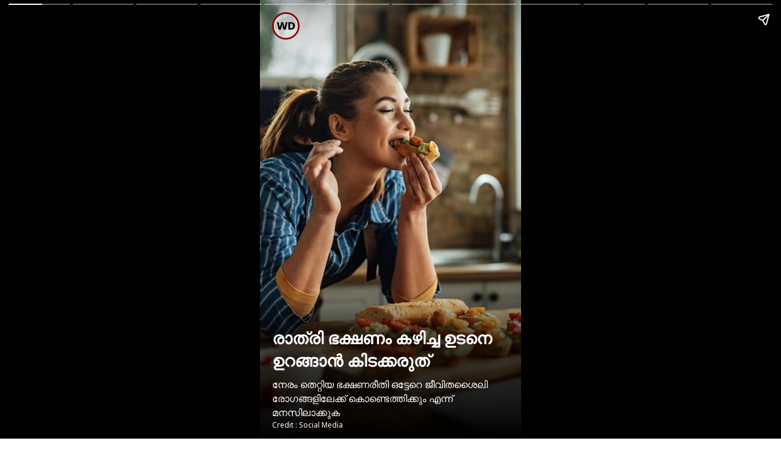

--- FILE ---
content_type: text/html; charset=UTF-8
request_url: https://m-malayalam.webdunia.com/web-stories/lifestyle/do-not-sleep-just-after-meals-1655_5_1707388491.html
body_size: 5806
content:
<!doctype html><html lang="ml" ⚡><head> <meta charset="utf-8"> <title>രാത്രി ഭക്ഷണം കഴിച്ച ഉടനെ ഉറങ്ങാന്‍ കിടക്കരുത്</title> <link href="https://malayalam.webdunia.com/web-stories/lifestyle/do-not-sleep-just-after-meals-1655_5_1707388491.html" rel="canonical" /> <meta property="og:url" content="https://malayalam.webdunia.com/web-stories/lifestyle/do-not-sleep-just-after-meals-1655_5_1707388491.html" > <meta name="viewport" content="width=device-width,minimum-scale=1,initial-scale=1"> <meta name="keywords" content="Food, Eating, Sleeping, Do not Sleep just after meals, Healthy Eating, Health News, Webdunia Malayalam"><style amp-boilerplate> body{-webkit-animation: -amp-start 8s steps(1, end) 0s 1 normal both; -moz-animation: -amp-start 8s steps(1, end) 0s 1 normal both; -ms-animation: -amp-start 8s steps(1, end) 0s 1 normal both; animation: -amp-start 8s steps(1, end) 0s 1 normal both}@-webkit-keyframes -amp-start{from{visibility: hidden}to{visibility: visible}}@-moz-keyframes -amp-start{from{visibility: hidden}to{visibility: visible}}@-ms-keyframes -amp-start{from{visibility: hidden}to{visibility: visible}}@-o-keyframes -amp-start{from{visibility: hidden}to{visibility: visible}}@keyframes -amp-start{from{visibility: hidden}to{visibility: visible}}</style><noscript> <style amp-boilerplate> body{-webkit-animation: none; -moz-animation: none; -ms-animation: none; animation: none}</style> </noscript> <script async src="https://cdn.ampproject.org/v0.js"></script><script async custom-element="amp-story" src="https://cdn.ampproject.org/v0/amp-story-1.0.js"></script><script async custom-element="amp-story-auto-ads" src="https://cdn.ampproject.org/v0/amp-story-auto-ads-0.1.js"></script> <link href="https://fonts.googleapis.com/css?family=Oswald:200,300,400" rel="stylesheet"> <link rel="preconnect" href="https://fonts.googleapis.com"> <link rel="preconnect" href="https://fonts.gstatic.com" crossorigin> <link href="https://fonts.googleapis.com/css2?family=Noto+Sans:wght@400;700&display=swap" rel="stylesheet"><script async custom-element="amp-analytics" src="https://cdn.ampproject.org/v0/amp-analytics-0.1.js"></script><meta property="og:title" content="രാത്രി ഭക്ഷണം കഴിച്ച ഉടനെ ഉറങ്ങാന്‍ കിടക്കരുത്"><meta property="twitter:title" content="രാത്രി ഭക്ഷണം കഴിച്ച ഉടനെ ഉറങ്ങാന്‍ കിടക്കരുത്"><meta name="og:description" property="og:description" content="നേരം തെറ്റിയ ഭക്ഷണരീതി ഒട്ടേറെ ജീവിതശൈലി രോഗങ്ങളിലേക്ക് കൊണ്ടെത്തിക്കും എന്ന് മനസിലാക്കുക"> <meta name="description" content="നേരം തെറ്റിയ ഭക്ഷണരീതി ഒട്ടേറെ ജീവിതശൈലി രോഗങ്ങളിലേക്ക് കൊണ്ടെത്തിക്കും എന്ന് മനസിലാക്കുക"><meta property="og:image:url" content="https://nonprod-media.webdunia.com/public_html/amp-stories/ml/img/thumb/1655.jpg"><meta property="og:image:width" content="1280"> <meta property="og:image:height" content="1920"> <meta name="twitter:card" content="summary_large_image"><meta property="og:type" content="article"><meta property="og:image" content="https://nonprod-media.webdunia.com/public_html/amp-stories/ml/img/thumb/1655.jpg"><meta name="msapplication-TileImage" content="https://nonprod-media.webdunia.com/public_html/amp-stories/ml/img/thumb/1655.jpg"> <meta property="article:published_time" content="2024-02-08T16:04:51+05:30"> <meta property="article:modified_time" content="2024-02-08T16:04:51+05:30"> <script type="application/ld+json">{ "@context": "http://schema.org", "publisher": { "@type": "Webdunia", "name": "Webdunia", "logo": { "@type": "ImageObject", "url": "https://nonprod-media.webdunia.com/public_html/logo/wdlogo_large.png", "width": 96, "height": 96 } }, "image": "https://nonprod-media.webdunia.com/public_html/amp-stories/ml/img/thumb/1655.jpg", "@type": "Article", "mainEntityOfPage": "https://malayalam.webdunia.com/web-stories/lifestyle/do-not-sleep-just-after-meals-1655_5_1707388491.html", "headline": "രാത്രി ഭക്ഷണം കഴിച്ച ഉടനെ ഉറങ്ങാന്‍ കിടക്കരുത്", "datePublished": "2024-02-08T16:04:51+05:30", "dateModified": "2024-02-08T16:04:51+05:30", "author": { "@type": "Person", "name": "webdunia" } }</script> <style amp-custom>.category_name { background: #a40404; color: #fff; text-decoration: none; font-size: 1.1rem; display: block; padding: 0.3rem 0.5rem; border-radius: 0.5rem; text-align: center; text-transform: uppercase; margin-bottom: 6px; border: 0.15rem solid #fff;
}.next_arti_cont{ background: rgba(0, 0, 0, .56); border: 0.2rem solid #fff; border-radius: 1rem; padding: 1rem 1rem; margin-bottom: 1rem;font-weight: 600; } .next_arti_cont .ws_t4_title { font-size: 1.4rem; text-align: center; line-height: 2rem; display: -webkit-box; -webkit-line-clamp: 3; -webkit-box-orient: vertical; overflow: hidden; } .wd_social_icons span { display: block; text-align: center; font-size: 1.1rem; padding-bottom: 5px; font-weight: 600; } .wd_social_list { padding: 0; margin: 0; list-style: none; display: flex; flex-wrap: wrap; justify-content: center; } .wd_social_list li{padding:.4rem .5rem;} body{font-family: "Noto Sans", sans-serif;} amp-story { font-family: "Noto Sans", sans-serif; color: #fff; } amp-story-page { background-color: #000; } h1 { font-weight: bold; font-size: 2.875em; font-weight: normal; line-height: 1.174; } p { font-weight: normal; font-size: 1.3em; line-height: 1.5em; color: #fff; } q { font-weight: 300; font-size: 1.1em; } amp-story-grid-layer.bottom { align-content: end; } amp-story-grid-layer.noedge { padding: 0px; } amp-story-grid-layer.center-text { align-content: center; } .wrapper { display: grid; grid-template-columns: 50% 50%; grid-template-rows: 50% 50%; } .banner-text { text-align: center; background-color: #000; line-height: 2em; } .dark-bg {background: rgba(0, 0, 0, .5);} .brandlogo {position: absolute; width: 45px; left: 20px; top: 20px;} .title3 {border: 2px solid red; background: rgba(0, 0, 0, .8); font-size: 1.5rem; padding: .8rem .8rem; line-height: 2.3rem; color:#fff; text-transform: capitalize;} .mt10 {margin-top: 10px;} .mt20 {margin-top: 20px;} .mt30 {margin-top: 30px;} .mt40 {margin-top: 40px;} .mt50 {margin-top: 50px;} .mb10 {margin-bottom: 10px;} .mb20 {margin-bottom: 20px;} .mb30 {margin-bottom: 30px;} .mb40 {margin-bottom: 40px;} .mb50 {margin-bottom: 50px;} .text-center {text-align: center;} .text-left {text-align: left;} .text-right {text-align: right;} .padding10px {padding: 10px;} .align-bottom {align-content: flex-end;} .align-top {align-content: flex-start;} .align-middle {align-content: center;} .p14 {font-size: 0.875rem;} .p16 {font-size: 1rem;} .p18 {font-size: 1.125rem;} .p20 {font-size: 1.25rem;} .dark_caption { background: -moz-linear-gradient(top, rgba(0, 0, 0, 0) 0%, rgba(0, 0, 0, 0.68) 33%, rgba(0, 0, 0, 0.79) 56%, rgba(0, 0, 0, 1) 100%); background: -webkit-linear-gradient(top, rgba(0, 0, 0, 0) 0%, rgba(0, 0, 0, 0.68) 33%, rgba(0, 0, 0, 0.79) 56%, rgba(0, 0, 0, 1) 100%); background: linear-gradient(to bottom, rgba(0, 0, 0, 0) 0%, rgba(0, 0, 0, 0.68) 33%, rgba(0, 0, 0, 0.79) 56%, rgba(0, 0, 0, 1) 100%); filter: progid:DXImageTransform.Microsoft.gradient(startColorstr="#00000000", endColorstr="#000000", GradientType=0); position: absolute; bottom: 0; padding: 60px 20px 15px 20px; } /** ws_template2 **/ .red_bg_title { background: #FF2323; padding: 0.8rem 1.2rem; border-radius: 1rem; font-size: 1.3rem; color:#fff; text-transform: capitalize; } .ws_temp2_content{ background-color: rgba(0, 0, 0, .75); padding: 0.8rem 1.2rem; border-radius: 1rem; font-size: 1rem; color: #ccc; } /** ws_template3 **/ .ws_temp3_rounded_caption { background: rebeccapurple; border-radius: 1rem; padding:1.5rem; text-align: center; } .ws_template3 amp-story-grid-layer{padding: 68px 25px 25px;} .ws_temp3_rounded_caption .title{font-size: 1.4rem; text-transform: capitalize;} /** ws_template4 **/ .ws_t4_title2{ font-size: 2.5rem; color: #fff; } /** ws_template5 **/ .ws_temp5_caption{ background:#A50404; border-radius: 1rem; padding:30px 1.2rem 1rem 1.2rem; position: relative; } .ws_temp5_caption .ws_tlogo {position: absolute; width: 50px; top: -25px; left: 0; right: 0; margin: 0 auto;} .ws_temp5_caption .title{font-size: 1.2rem; margin: 0;color: #fff; text-transform: capitalize;} /** ws_template6 **/ .ws_temp6_caption { position: absolute; bottom: 0; background: #fff; border-radius: 5rem 5rem 0 0; padding: 1.5rem 2.5rem 1.2rem 2.5rem; box-shadow: 0px -6px 0px red; } .ws_temp6_caption .title{font-size: 1.3rem; margin: 0;color: #333; text-align: center; text-transform: capitalize;} .ws_temp6_caption time {color: #666;text-align: center;display: block;padding-top: 5px;font-size: .9rem;} .ws_temp6_caption .credit__tag{text-align: center; color:#999;} /** ws_template7 **/ .ws_temp7_caption { position: absolute; bottom: 0; top: 0; padding: 1.5rem 2.5rem 1.2rem 2.5rem; background: -moz-linear-gradient(top, rgba(0,0,0,0) 0%, rgba(131,70,255,0.57) 57%, rgba(131,70,255,1) 100%); background: -webkit-linear-gradient(top, rgba(0,0,0,0) 0%,rgba(131,70,255,0.57) 57%,rgba(131,70,255,1) 100%); background: linear-gradient(to bottom, rgba(0,0,0,0) 0%,rgba(131,70,255,0.57) 57%,rgba(131,70,255,1) 100%); filter: progid:DXImageTransform.Microsoft.gradient( startColorstr="#00000000", endColorstr="#8346ff",GradientType=0 ); display: flex; align-items: center; justify-content: end; flex-direction: column; } .ws_temp7_caption .title{font-size: 1.8rem; margin: 0; text-transform: capitalize;} /** ws_template8 **/ .ws_temp8_caption { position: absolute; bottom: 0; top: 0; padding: 1.5rem 2.5rem 1.2rem 2.5rem; background: -moz-linear-gradient(top, rgba(0,0,0,0) 0%, rgba(255,125,58,0.81) 45%, rgba(254,30,30,1) 100%); background: -webkit-linear-gradient(top, rgba(0,0,0,0) 0%,rgba(255,125,58,0.81) 45%,rgba(254,30,30,1) 100%); background: linear-gradient(to bottom, rgba(0,0,0,0) 0%,rgba(255,125,58,0.81) 45%,rgba(254,30,30,1) 100%); filter: progid:DXImageTransform.Microsoft.gradient( startColorstr="#00000000", endColorstr="#fe1e1e",GradientType=0 ); display: flex; align-items: flex-start; justify-content: end; flex-direction: column; } .ws_temp8_caption .title{font-size: 1.8rem; color: #fff; text-transform: capitalize;} /** ws_template9 **/ .ws_temp9_caption { padding: 0.7rem 1.2rem; border: 0.2rem solid #fff; } .ws_temp9_caption .title{font-size: 1.4rem; color: #fff; text-transform: capitalize;} .ws_temp9bg{ background: -moz-linear-gradient(top, rgba(0,0,0,0) 0%, rgba(0,0,0,0.6) 49%, rgba(0,0,0,1) 100%); background: -webkit-linear-gradient(top, rgba(0,0,0,0) 0%,rgba(0,0,0,0.6) 49%,rgba(0,0,0,1) 100%); background: linear-gradient(to bottom, rgba(0,0,0,0) 0%,rgba(0,0,0,0.6) 49%,rgba(0,0,0,1) 100%); filter: progid:DXImageTransform.Microsoft.gradient( startColorstr="#00000000", endColorstr="#000000",GradientType=0 ); } .ws_temp9_caption .credit__tag{margin-top: 5px;} /** ws_template10 **/ .ws_temp10_caption { background: rgba(0, 0, 0, .9); border-left: 8px solid #FF2323; padding: 0.8rem 1.2rem; } .ws_temp10_caption .title{font-size: 1.2rem; color: #fff; text-transform: capitalize;} .ws_temp10_caption .credit__tag{margin-top: 5px;} /** ws_template11 **/ .ws_temp11_caption { background: #A60808; border-top: 6px solid #fff; border-bottom: 6px solid #fff; padding: 0.6rem 1.2rem; } .ws_temp11_caption .title{font-size: 1.2rem; color: #fff; text-transform: capitalize;} .image_block { position: absolute; top: 0; bottom: 0; right: 0; left: 0; padding-bottom: calc(1127.34 / 591.44 * 100%); } .image_block amp-img { position: absolute; top: 0; left: 0; bottom: 0; right: 0; -o-object-fit: cover; object-fit: cover; display: block; height: 0; max-height: 100%; max-width: 100%; min-height: 100%; min-width: 100%; width: 0; margin: auto; } /** ws_template14 **/ .ws_template14 amp-story-grid-layer{padding: 68px 25px 20px;} .templ_caption14 { background: #b6013e; padding: 1.1rem 1.1rem; position: relative; border-radius: 2rem 0; box-shadow: -2px -2px 0px #fff; } .templ_caption14 .title{font-weight: 100; text-align: center; font-size: 1.3rem; text-transform: capitalize;} .templ_caption14 .credit__tag { display: block; font-size: .65rem; text-align: center; margin-bottom: -2px; } /** ws_template15 **/ .ws_template15 amp-story-grid-layer{padding: 68px 25px 20px;} .templ_caption15 { background:rgba(255, 255, 255, .85); padding: .6rem 1.1rem; position: relative; border-top:.60rem solid #000; } .templ_caption15 .title{font-weight: 100; text-align: center; font-size: 1.2rem; color: #000; text-transform: capitalize;} .templ_caption15 .credit__tag { display: block; font-size: .65rem; text-align: center; margin-top:3px; color: #000; } /** ws_template16 **/ .ws_template16 amp-story-grid-layer{padding: 68px 25px 20px;} .templ_caption16 { position: absolute; bottom: 0;top: 0; padding: 1.5rem 2.5rem 1.2rem 2.5rem; background: -moz-linear-gradient(top, rgba(0,0,0,0) 0%, rgba(255,255,255,0.81) 45%, rgba(255,255,255,1) 100%); background: -webkit-linear-gradient(top, rgba(0,0,0,0) 0%,rgba(255,255,255,0.81) 45%,rgba(255,255,255,1) 100%); background: linear-gradient(to bottom, rgba(0,0,0,0) 0%,rgba(255,255,255,0.81) 45%,rgba(255,255,255,1) 100%); filter: progid:DXImageTransform.Microsoft.gradient( startColorstr="#00000000", endColorstr="#fe1e1e",GradientType=0 ); display: flex; align-items: center; justify-content: end; flex-direction: column; } .templ_caption16 .title{font-weight: 100; text-align: center; font-size: 1.4rem; color: #000;position: relative;padding-bottom: 1rem; text-transform: capitalize;} .templ_caption16 .credit__tag { display: block; font-size: .65rem; text-align: center; margin-top:3px; color: #000; } .templ_caption16 .title:after { content: ""; width: 50px; height: 4px; background: red; position: absolute; bottom:5px; left: 0; right: 0; margin: 0 auto; border-radius:5px; } /** ws_template17 **/ .ws_template17 amp-story-grid-layer{padding: 68px 25px 20px;} .templ_caption17 { background: #AB5012; padding: .65rem .80rem; position: relative; border-radius: 1rem; border:.15rem solid #fff; position: relative; z-index: 1; } .templ_caption17 .title{font-weight: 100; text-align: center; font-size: 1.2rem; text-transform: capitalize;} .templ_caption17 .credit__tag { display: block; font-size: .65rem; text-align: center; margin-bottom: -2px; } .templ_caption17:after { content: ""; width: 30%; height: 0.6rem; background: #fff; position: absolute; border-radius: 100px; left: 0; right: 0; margin: 0 auto; z-index: -1; bottom: -5px; } /** ws_template18 **/ .ws_template18 amp-story-grid-layer{padding: 68px 25px 20px;} .templ_caption18 { position: absolute; bottom: 0;top: 0; padding: 1.5rem 2.5rem 1.2rem 2.5rem; background: -moz-linear-gradient(top, rgba(0,0,0,0) 0%, rgba(255,255,255,0.2) 45%, rgba(36,36,36,1) 100%); background: -webkit-linear-gradient(top, rgba(0,0,0,0) 0%,rgba(255,255,255,0.2) 45%,rgba(36,36,36,1) 100%); background: linear-gradient(to bottom, rgba(0,0,0,0) 0%,rgba(255,255,255,0.2) 45%,rgba(36,36,36,1) 100%); filter: progid:DXImageTransform.Microsoft.gradient( startColorstr="#00000000", endColorstr="#fe1e1e",GradientType=0 ); display: flex; align-items: center; justify-content: end; flex-direction: column; } .templ_caption18 .title{font-weight: 100; text-align: center; font-size: 1.4rem; color: #fff;position: relative;padding-bottom: 1.5rem; text-transform: capitalize;} .templ_caption18 .credit__tag { display: block; font-size: .65rem; text-align: center; margin-top:.5rem; color: #fff; } .templ_caption18 .title:after { content: ""; width:40%; height: 0.3rem; background:#FFD500; position: absolute; bottom:5px; left: 0; right: 0; margin: 0 auto; border-radius:5px; } /** ws_template19 **/ .templ_caption19 .title{ background-color: #3D1010; color: #F7FF00; display: inline; white-space: pre-wrap; line-height: 3rem; text-transform: capitalize; font-size: 1.3rem; padding: 5px 10px; padding-left: 0px; box-shadow: -8px 0 0 #3d1010; } .templ_caption19 .credit__tag { display: block; font-size: .65rem; text-align: left; margin-top:.5rem; color: #fff; } .credit__tag{font-size:.65rem; display: block;} /* ws_template20 */ .ws_template20_caption { position: absolute; bottom: 0; min-height: 28vh; display: flex; flex-direction: column; align-items: center; justify-content: center; padding: 0.5rem 1.5rem; } .ws_temp20_l1 { content: ""; background-image: url(https://nonprod-media.webdunia.com/public_html/img/story/ws_t_bg20.svg); position: absolute; width: 100%; height: 45vh; background-size: 120%; background-position: center top; z-index: 0; opacity: .9; } .ws_template20_caption .title {position: relative; z-index: 2; text-align: center; } .ws_temp20_credit_tag {position: absolute; bottom: 5px; z-index: 2;} /* ws_template21 */ .ws_temp21_darkbg { background-image: linear-gradient(.5turn, rgba(0, 0, 0, .1) 0%, rgba(0, 0, 0, .95) 100%); } .ws_temp21_title {font-size: 1.7rem; margin: 10rem 0 0 0; text-transform: capitalize;} .ws_temp21_credit_tag {position: absolute; bottom: 0; right: 0; left: 0; padding: 2rem; text-align: center; } /* ws_template22 */ .ws_template22_caption { position: absolute; bottom: 0; background: #000; padding: 1.2rem 2rem; border-bottom: 0.6rem solid #FFF134; min-height: 25vh; display: flex; flex-direction: column; align-items: center; justify-content: center; } .ws_template22_caption .title {font-weight: normal; font-size: 1.3rem; text-align: center; margin: 0;} .ws_template22_caption .credit__tag {position: absolute; right: 0.5rem; bottom: 0.3rem; } /* ws_template23 */ .ws_template23_caption {position: absolute; min-height: 26vh; bottom: 0; display: flex; justify-content: center; align-items: center;} .ws_temp23_l1 {background: yellow; height: 100vh; position: absolute; width: 100vh; border-radius: 100vh; left: -5.5rem; bottom: -26rem; opacity: .8;} .ws_temp23_l2 {background: purple; height: 100vh; position: absolute; width: 100vh; border-radius: 100vh; left: -6rem; bottom: -27.5rem; opacity: .8;} .ws_temp23_title { padding: 2rem; font-weight: normal; font-size: 1.2rem; text-align: center; } .ws_temp23_credit_tag {position: absolute; bottom: 0; text-align: center; padding: 0.3rem;} /* ws_template24 */ .ws_template24_caption { position: absolute; bottom: 0; display: flex; flex-direction: column; align-items: center; justify-content: center; padding: 9rem 1.5rem 1.5rem 1.5rem; } .ws_temp24_l1 {content: ""; background-image: url(https://nonprod-media.webdunia.com/public_html/img/story/ws_t_bg24.svg); position: absolute; width: 100%; background-size: 120%; background-position: center top; z-index: 0; opacity: .9; bottom: 0; top: 0; } .ws_temp24_title {position: relative; z-index: 2; text-align: center;font-size: 1.2rem; } .ws_temp24_credit_tag {position: absolute; bottom: 8px; z-index: 2; } .ws_temp23_title { position: relative; } .ws_temp26_caption {padding: 0.7rem 1.2rem; background-color: white;text-align: center;} .ws_temp26_caption .title {font-size: 1.3rem; color: #333; text-transform: capitalize; text-align: center;} .ws_temp26_caption .credit__tag {margin-top: 5px;color: #333;} </style> </head><body> <amp-story standalone title="രാത്രി ഭക്ഷണം കഴിച്ച ഉടനെ ഉറങ്ങാന്‍ കിടക്കരുത്" publisher="Webdunia" publisher-logo-src="https://nonprod-media.webdunia.com/public_html/amp-stories/AMP-Brand-White-Icon.svg" poster-portrait-src="https://nonprod-media.webdunia.com/public_html/amp-stories/ml/img/thumb/1655.jpg"><amp-story-page id="cover" auto-advance-after="6s" class="ws_template1"> <amp-story-grid-layer template="fill"> <amp-img src="https://nonprod-media.webdunia.com/public_html/amp-stories/ml/img/1655_1_pic_0.jpg" width="720" height="1280" class="pbrmaxu" layout="responsive"> </amp-img> </amp-story-grid-layer> <amp-story-grid-layer template="vertical" class="align-bottom"> <amp-img src="https://nonprod-media.webdunia.com/public_html/logo/wdlogo_large.png" width="50" height="50" class="brandlogo" layout="responsive"> </amp-img> <div class="dark_caption"> <h2 class="title mb10" animate-in="fly-in-left" animate-in-delay="0.3s" animate-in-duration="0.5s">രാത്രി ഭക്ഷണം കഴിച്ച ഉടനെ ഉറങ്ങാന്‍ കിടക്കരുത്</h2> <p class="p14" animate-in="fly-in-left" animate-in-delay="0.5s" animate-in-duration="0.8s">നേരം തെറ്റിയ ഭക്ഷണരീതി ഒട്ടേറെ ജീവിതശൈലി രോഗങ്ങളിലേക്ക് കൊണ്ടെത്തിക്കും എന്ന് മനസിലാക്കുക</p> <span class="credit__tag" animate-in="fly-in-left" animate-in-delay="0.7s" animate-in-duration="0.7s">Credit : Social Media </span> </div> </amp-story-grid-layer></amp-story-page><amp-story-page id="cover" auto-advance-after="6s" class="ws_template15"> <amp-story-grid-layer template="fill"> <amp-img src="https://nonprod-media.webdunia.com/public_html/amp-stories/ml/img/1655_32_pic_1.jpg" width="720" height="1280" class="pbrmaxu" layout="responsive"> </amp-img> </amp-story-grid-layer> <amp-story-grid-layer template="vertical" class="align-bottom"> <amp-img src="https://nonprod-media.webdunia.com/public_html/logo/wdlogo_large.png" width="50" height="50" class="brandlogo" layout="responsive"> </amp-img> <div class="templ_caption15" animate-in="whoosh-in-left" animate-in-delay="0.4s" animate-in-duration="0.4s"> <h2 class="title">ഉറങ്ങുന്നതിനു രണ്ട് മണിക്കൂര്‍ മുന്‍പെങ്കിലും അത്താഴം കഴിച്ചിരിക്കണമെന്നാണ് ആരോഗ്യ വിദഗ്ധര്‍ പറയുന്നത്</h2> <span class="credit__tag">Credit : Social Media </span> </div> </amp-story-grid-layer> </amp-story-page><amp-story-page id="cover" auto-advance-after="7s" class="ws_template6"> <amp-story-grid-layer template="fill"> <amp-img src="https://nonprod-media.webdunia.com/public_html/amp-stories/ml/img/1655_6_pic_2.jpg" width="720" height="1280" class="pbrmaxu" layout="responsive"> </amp-img> </amp-story-grid-layer> <amp-story-grid-layer template="vertical" class="align-bottom"> <amp-img src="https://nonprod-media.webdunia.com/public_html/logo/wdlogo_large.png" width="50" height="50" class="brandlogo" layout="responsive"></amp-img> <div class="ws_temp6_caption" animate-in="fly-in-bottom" animate-in-delay="0.3s" animate-in-duration="0.5s"> <h2 class="title mb10">കലോറി കുറഞ്ഞ ഭക്ഷണമാണ് രാത്രി കഴിക്കേണ്ടത്</h2> </div> </amp-story-grid-layer> </amp-story-page><amp-story-page id="cover" auto-advance-after="6s" class="ws_template14"> <amp-story-grid-layer template="fill"> <amp-img src="https://nonprod-media.webdunia.com/public_html/amp-stories/ml/img/1655_31_pic_3.jpg" width="720" height="1280" class="pbrmaxu" layout="responsive"> </amp-img> </amp-story-grid-layer> <amp-story-grid-layer template="vertical" class="align-bottom"> <amp-img src="https://nonprod-media.webdunia.com/public_html/logo/wdlogo_large.png" width="50" height="50" class="brandlogo" layout="responsive"> </amp-img> <div class="templ_caption14" animate-in="whoosh-in-left" animate-in-delay="0.4s" animate-in-duration="0.4s"> <h2 class="title">രാത്രി വിശ്രമിക്കാന്‍ പോകുന്നതിനാല്‍ ശരീരത്തിനു അമിതമായ ഭക്ഷണം ആവശ്യമില്ല</h2> <span class="credit__tag">Credit : Social Media </span> </div> </amp-story-grid-layer> </amp-story-page><amp-story-page id="cover" auto-advance-after="6s" class="ws_template15"> <amp-story-grid-layer template="fill"> <amp-img src="https://nonprod-media.webdunia.com/public_html/amp-stories/ml/img/1655_32_pic_4.jpg" width="720" height="1280" class="pbrmaxu" layout="responsive"> </amp-img> </amp-story-grid-layer> <amp-story-grid-layer template="vertical" class="align-bottom"> <amp-img src="https://nonprod-media.webdunia.com/public_html/logo/wdlogo_large.png" width="50" height="50" class="brandlogo" layout="responsive"> </amp-img> <div class="templ_caption15" animate-in="whoosh-in-left" animate-in-delay="0.4s" animate-in-duration="0.4s"> <h2 class="title">ഭക്ഷണം കഴിച്ചു നേരെ ഉറങ്ങാന്‍ പോകുന്നവരില്‍ ശരീരഭാരം കൂടാന്‍ സാധ്യതയുണ്ട്</h2> <span class="credit__tag">Credit : Social Media </span> </div> </amp-story-grid-layer> </amp-story-page> <amp-story-page id="cover" auto-advance-after="6s" class="ws_template18"> <amp-story-grid-layer template="fill"> <amp-img src="https://nonprod-media.webdunia.com/public_html/amp-stories/ml/img/1655_35_pic_5.jpg" width="720" height="1280" class="pbrmaxu" layout="responsive"> </amp-img> </amp-story-grid-layer> <amp-story-grid-layer template="vertical" class="align-bottom"> <amp-img src="https://nonprod-media.webdunia.com/public_html/logo/wdlogo_large.png" width="50" height="50" class="brandlogo" layout="responsive"> </amp-img> <div class="templ_caption18" > <h2 class="title" animate-in="whoosh-in-left" animate-in-delay="0.4s" animate-in-duration="0.4s">ഭക്ഷണം കഴിച്ച ഉടനെ ഉറങ്ങാന്‍ കിടക്കുമ്പോള്‍ ദഹനം മന്ദഗതിയില്‍ ആകുന്നു</h2> <span class="credit__tag" animate-in="whoosh-in-left" animate-in-delay="0.6s" animate-in-duration="0.6s">Credit : Social Media </span> </div> </amp-story-grid-layer> </amp-story-page><amp-story-page id="cover" auto-advance-after="6s" class="ws_template26"> <amp-story-grid-layer template="fill"> <amp-img animate-in="zoom-out" scale-start="1.3" scale-end="1" animate-in-duration="3s" animate-in-delay="0.2s" layout="responsive" src="https://nonprod-media.webdunia.com/public_html/amp-stories/ml/img/1655_43_pic_6.jpg" width="720" height="1280"> </amp-img> <span class="ws_temp9bg"></span> </amp-story-grid-layer> <amp-story-grid-layer template="vertical" class="align-bottom"> <amp-img src="https://nonprod-media.webdunia.com/public_html/logo/wdlogo_large.png" width="50" height="50" class="brandlogo" layout="responsive"></amp-img> <div class="ws_temp26_caption" animate-in="fly-in-left" animate-in-delay=".5s" animate-in-duration="0.5s"> <h2 class="title">നെഞ്ചെരിച്ചല്‍, വയറില്‍ അസ്വസ്ഥത എന്നിവയ്ക്കു സാധ്യതയുണ്ട്</h2> <span class="credit__tag">Credit : Social Media </span> </div> </amp-story-grid-layer></amp-story-page><amp-story-page id="cover" auto-advance-after="7s" class="ws_template6"> <amp-story-grid-layer template="fill"> <amp-img src="https://nonprod-media.webdunia.com/public_html/amp-stories/ml/img/1655_6_pic_7.jpg" width="720" height="1280" class="pbrmaxu" layout="responsive"> </amp-img> </amp-story-grid-layer> <amp-story-grid-layer template="vertical" class="align-bottom"> <amp-img src="https://nonprod-media.webdunia.com/public_html/logo/wdlogo_large.png" width="50" height="50" class="brandlogo" layout="responsive"></amp-img> <div class="ws_temp6_caption" animate-in="fly-in-bottom" animate-in-delay="0.3s" animate-in-duration="0.5s"> <h2 class="title mb10">രാത്രി എട്ടരയ്ക്ക് മുന്‍പെങ്കിലും അത്താഴം കഴിച്ചിരിക്കണം</h2> </div> </amp-story-grid-layer> </amp-story-page><amp-story-page id="cover" auto-advance-after="6s" class="ws_template15"> <amp-story-grid-layer template="fill"> <amp-img src="https://nonprod-media.webdunia.com/public_html/amp-stories/ml/img/1655_32_pic_8.jpg" width="720" height="1280" class="pbrmaxu" layout="responsive"> </amp-img> </amp-story-grid-layer> <amp-story-grid-layer template="vertical" class="align-bottom"> <amp-img src="https://nonprod-media.webdunia.com/public_html/logo/wdlogo_large.png" width="50" height="50" class="brandlogo" layout="responsive"> </amp-img> <div class="templ_caption15" animate-in="whoosh-in-left" animate-in-delay="0.4s" animate-in-duration="0.4s"> <h2 class="title">രാത്രി ഏറെ വൈകി ഭക്ഷണം കഴിക്കുന്നത് ശരീരത്തില്‍ കൊഴുപ്പ് അടിഞ്ഞു കൂടാന്‍ കാരണമാകുന്നു</h2> <span class="credit__tag">Credit : Social Media </span> </div> </amp-story-grid-layer> </amp-story-page><amp-story-page id="cover" auto-advance-after="6s" class="ws_template22"> <amp-story-grid-layer template="fill"> <amp-img src="https://nonprod-media.webdunia.com/public_html/amp-stories/ml/img/1655_40_pic_9.jpg" width="720" height="1280" class="pbrmaxu" layout="responsive"> </amp-img> </amp-story-grid-layer> <amp-story-grid-layer template="vertical" class="align-middle"> <amp-img src="https://nonprod-media.webdunia.com/public_html/logo/wdlogo_large.png" width="50" height="50" class="brandlogo" layout="responsive"></amp-img> <div class="ws_template22_caption"> <h2 class="title mb10" animate-in="fly-in-left" animate-in-delay="0.3s" animate-in-duration="0.5s">സ്ഥിരമായി രാത്രി വൈകി ഭക്ഷണം കഴിച്ചാല്‍ പ്രമേഹം, കൊളസ്ട്രോള്‍ എന്നിവയ്ക്ക് സാധ്യത കൂടുതലാണ്</h2> <span class="credit__tag" animate-in="fly-in-left" animate-in-delay="0.7s" animate-in-duration="0.7s">Credit : Social Media </span> </div> </amp-story-grid-layer></amp-story-page><amp-story-page id="cover" auto-advance-after="7s" class="ws_template6"> <amp-story-grid-layer template="fill"> <amp-img src="https://nonprod-media.webdunia.com/public_html/amp-stories/ml/img/1655_6_pic_10.jpg" width="720" height="1280" class="pbrmaxu" layout="responsive"> </amp-img> </amp-story-grid-layer> <amp-story-grid-layer template="vertical" class="align-bottom"> <amp-img src="https://nonprod-media.webdunia.com/public_html/logo/wdlogo_large.png" width="50" height="50" class="brandlogo" layout="responsive"></amp-img> <div class="ws_temp6_caption" animate-in="fly-in-bottom" animate-in-delay="0.3s" animate-in-duration="0.5s"> <h2 class="title mb10">ഭക്ഷണം കഴിച്ച ഉടന്‍ കിടന്നാല്‍ നിങ്ങളുടെ ഉറക്കം ബുദ്ധിമുട്ടേറിയതാകും</h2> </div> </amp-story-grid-layer> </amp-story-page><amp-story-page id="cover" auto-advance-after="6s" class="ws_template4"> <amp-story-grid-layer template="fill"> <amp-img src="https://nonprod-media.webdunia.com/public_html/amp-stories/ml/img/1654_1_pic_0.jpg" width="720" height="1280" class="pbrmaxu" layout="responsive"> </amp-img> <span class="dark-bg"></span> </amp-story-grid-layer> <amp-story-grid-layer template="vertical" class="align-middle"> <amp-img src="https://nonprod-media.webdunia.com/public_html/logo/wdlogo_large.png" width="50" height="50" class="brandlogo" layout="responsive"> </amp-img> <div class="lastslide_content"><div class="category_href"><a href="/web-stories/lifestyle" class="category_name">lifestyle</a></div> <div class="next_arti_cont"> <h1 class="ws_t4_title">ഒരു മാസം കുടിക്കാതിരുന്നാല്‍ സംഭവിക്കുന്നത് !</h2> </div> <div class="wd_social_icons"> <span>Follow Us on :-</span> <ul class="wd_social_list"> <li><a href="https://www.facebook.com/Webdunia-Malayalam-189868854377429"><amp-img width="30" height="30" src="https://nonprod-media.webdunia.com/public_html/social-icons/s_fb.png"></amp-img></a></li> <li><a href="https://www.instagram.com/webdunia.malayalam/?hl=en"><amp-img width="30" height="30" src="https://nonprod-media.webdunia.com/public_html/social-icons/s_insta.png"></amp-img></a></li> <li><a href="https://twitter.com/wdmalayalamwd"><amp-img width="30" height="30" src="https://nonprod-media.webdunia.com/public_html/social-icons/s_twit.png"></amp-img></a></li> <li><a href="https://www.youtube.com/channel/UChpANFBCBwWG1FxSvfHkmyQ"><amp-img width="30" height="30" src="https://nonprod-media.webdunia.com/public_html/social-icons/s_youtube.png"></amp-img></a></li> </ul> </div> </div> </amp-story-grid-layer><amp-story-page-outlink layout="nodisplay" cta-image="https://nonprod-media.webdunia.com/public_html/amp-stories/ml/img/1654_1_pic_0.jpg" hidden="hidden" ><a href="/web-stories/lifestyle/benefits-of-avoiding-alcohol-for-one-month-1654_5_1707317710.html" target="_blank">ഒരു മാസം കുടിക്കാതിരുന്നാല്‍ സംഭവിക്കുന്നത് !</a></amp-story-page-outlink></amp-story-page><amp-story-auto-ads><script type="application/json">{
"ad-attributes": {
"type": "mgid",
"data-widget": 1643407
}
}</script></amp-story-auto-ads><amp-analytics type = "comscore"> <script type = "application/json"> {"vars": { "c1": "2", "c2":"17920840"}} </script></amp-analytics><amp-analytics type="gtag" data-credentials="include"> <script type="application/json"> { "vars": { "gtag_id": "G-6N0ME3YPF9", "config": { "G-6N0ME3YPF9": { "groups": "default" } } } } </script> </amp-analytics> <amp-story-bookend src="bookend.json" layout="nodisplay"></amp-story-bookend> </amp-story></body></html>